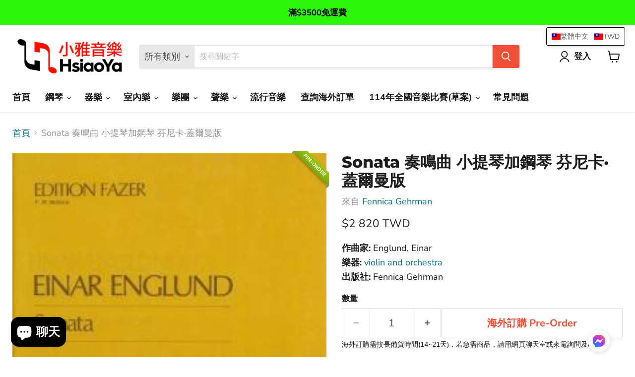

--- FILE ---
content_type: text/html; charset=utf-8
request_url: https://hsiaoya.com/collections/all/products/sonata-f8000020?view=recently-viewed
body_size: 1365
content:










  









<div
  class="productgrid--item  imagestyle--natural      productitem--emphasis  product-recently-viewed-card    show-actions--mobile"
  data-product-item
  data-product-quickshop-url="/products/sonata-f8000020"
  
    data-recently-viewed-card
  
>
  <div class="productitem" data-product-item-content>
    
    
    
    

    

    

    <div class="productitem__container">
      <div class="product-recently-viewed-card-time" data-product-handle="sonata-f8000020">
      <button
        class="product-recently-viewed-card-remove"
        aria-label="close"
        data-remove-recently-viewed
      >
        


                                                                        <svg class="icon-remove "    aria-hidden="true"    focusable="false"    role="presentation"    xmlns="http://www.w3.org/2000/svg" width="10" height="10" viewBox="0 0 10 10" xmlns="http://www.w3.org/2000/svg">      <path fill="currentColor" d="M6.08785659,5 L9.77469752,1.31315906 L8.68684094,0.225302476 L5,3.91214341 L1.31315906,0.225302476 L0.225302476,1.31315906 L3.91214341,5 L0.225302476,8.68684094 L1.31315906,9.77469752 L5,6.08785659 L8.68684094,9.77469752 L9.77469752,8.68684094 L6.08785659,5 Z"></path>    </svg>                                              

      </button>
    </div>

      <div class="productitem__image-container">
        <a
          class="productitem--image-link"
          href="/products/sonata-f8000020"
          tabindex="-1"
          data-product-page-link
        >
          <figure
            class="productitem--image"
            data-product-item-image
            
              style="--product-grid-item-image-aspect-ratio: 0.7484076433121019;"
            
          >
            
              
              

  
    <noscript data-rimg-noscript>
      <img
        
          src="//hsiaoya.com/cdn/shop/products/F_8000020_648_235x314.jpg?v=1625732900"
        

        alt="Sonata 奏鳴曲 小提琴加鋼琴 芬尼卡·蓋爾曼版 | 小雅音樂 Hsiaoya Music"
        data-rimg="noscript"
        srcset="//hsiaoya.com/cdn/shop/products/F_8000020_648_235x314.jpg?v=1625732900 1x"
        class="productitem--image-primary"
        
        
      >
    </noscript>
  

  <img
    
      src="//hsiaoya.com/cdn/shop/products/F_8000020_648_235x314.jpg?v=1625732900"
    
    alt="Sonata 奏鳴曲 小提琴加鋼琴 芬尼卡·蓋爾曼版 | 小雅音樂 Hsiaoya Music"

    
      data-rimg="lazy"
      data-rimg-scale="1"
      data-rimg-template="//hsiaoya.com/cdn/shop/products/F_8000020_648_{size}.jpg?v=1625732900"
      data-rimg-max="235x314"
      data-rimg-crop="false"
      
      srcset="data:image/svg+xml;utf8,<svg%20xmlns='http://www.w3.org/2000/svg'%20width='235'%20height='314'></svg>"
    

    class="productitem--image-primary"
    
    
  >



  <div data-rimg-canvas></div>


            

            




























            <span class="visually-hidden">Sonata  奏鳴曲 小提琴加鋼琴 芬尼卡·蓋爾曼版</span>
          </figure>
        </a>
      </div><div class="productitem--info">
        
          
        

        
          






























<div class="price productitem__price ">
  
    <div
      class="price__compare-at visible"
      data-price-compare-container
    >

      
        <span class="money price__original" data-price-original></span>
      
    </div>


    
      
      <div class="price__compare-at--hidden" data-compare-price-range-hidden>
        
          <span class="visually-hidden"></span>
          <span class="money price__compare-at--min" data-price-compare-min>
            <span class="tlab-currency-format">$2,820TWD</span>
          </span>
          -
          <span class="visually-hidden"></span>
          <span class="money price__compare-at--max" data-price-compare-max>
            <span class="tlab-currency-format">$2,820TWD</span>
          </span>
        
      </div>
      <div class="price__compare-at--hidden" data-compare-price-hidden>
        <span class="visually-hidden"></span>
        <span class="money price__compare-at--single" data-price-compare>
          
        </span>
      </div>
    
  

  <div class="price__current price__current--emphasize " data-price-container>

    

    
      
      
      <span class="money" data-price>
        <span class="tlab-currency-format">$2,820TWD</span>
      </span>
    
    
  </div>

  
    
    <div class="price__current--hidden" data-current-price-range-hidden>
      
        <span class="money price__current--min" data-price-min><span class="tlab-currency-format">$2,820TWD</span></span>
        -
        <span class="money price__current--max" data-price-max><span class="tlab-currency-format">$2,820TWD</span></span>
      
    </div>
    <div class="price__current--hidden" data-current-price-hidden>
      <span class="visually-hidden"></span>
      <span class="money" data-price>
        <span class="tlab-currency-format">$2,820TWD</span>
      </span>
    </div>
  

  
    
    
    
    

    <div
      class="
        productitem__unit-price
        hidden
      "
      data-unit-price
    >
      
    </div>
  

  
</div>


        

        <h2 class="productitem--title">
          <a href="/products/sonata-f8000020" data-product-page-link>
            Sonata  奏鳴曲 小提琴加鋼琴 芬尼卡·蓋爾曼版
          </a>
        </h2>

        
          
        

        

        
          

          
            
          
        

        
          <div class="productitem--description">
            <p>作曲家: Englund, Einar樂器: violin and orchestra出版社: Fennica Gehrman頁數: 0重量(g): 170ISMN: 9790550094857</p>

            
          </div>
        
      </div>

      
    </div>
  <script>if(typeof pn==="undefined"){pn={};}if(typeof pn.cP==="undefined"){pn.cP={};}pn.cP[6740784939184]={"id":6740784939184,"h":"sonata-f8000020","i":"products/F_8000020_648.jpg","t":["Orchestra ---&gt; One Solo Instrument and Orchestra ---&gt;&gt; Violin and Orchestra","String Instruments ---&gt; Violin ---&gt;&gt; One or More Violins and Orchestra","String Instruments ---&gt; Violin ---&gt;&gt; Violin and Piano (B.c.)","作曲家(Composer)_Englund Einar","出版社(Publisher)_Fennica Gehrman 芬尼卡·蓋爾曼","樂器(Instruments)_violin and piano 小提琴(含鋼琴伴奏)",],"v":[{"id":40043285807280,"m":"shopify","p":"continue","q":0,"r":282000, },]}
</script></div>

  
</div>


--- FILE ---
content_type: text/javascript; charset=utf-8
request_url: https://hsiaoya.com/products/sonata-f8000020.js
body_size: 463
content:
{"id":6740784939184,"title":"Sonata  奏鳴曲 小提琴加鋼琴 芬尼卡·蓋爾曼版","handle":"sonata-f8000020","description":"\u003cb\u003e作曲家: \u003c\/b\u003eEnglund, Einar\u003cbr\u003e\u003cb\u003e樂器: \u003c\/b\u003e\u003ca href=\"https:\/\/hsiaoya.com\/collections\/%E5%B0%8F%E6%8F%90%E7%90%B4%E5%8A%A0%E9%8B%BC%E7%90%B4\"\u003eviolin and orchestra\u003c\/a\u003e\u003cbr\u003e\u003cb\u003e出版社: \u003c\/b\u003eFennica Gehrman\u003cbr\u003e\u003c!-- more --\u003e\u003cb\u003e頁數: \u003c\/b\u003e0\u003cbr\u003e\u003cb\u003e重量(g): \u003c\/b\u003e170\u003cbr\u003e\u003cb\u003eISMN: \u003c\/b\u003e9790550094857\u003cbr\u003e","published_at":"2021-06-30T12:40:32+08:00","created_at":"2021-06-29T11:38:55+08:00","vendor":"Fennica Gehrman","type":"Violin 小提琴","tags":["Orchestra ---\u003e One Solo Instrument and Orchestra ---\u003e\u003e Violin and Orchestra","String Instruments ---\u003e Violin ---\u003e\u003e One or More Violins and Orchestra","String Instruments ---\u003e Violin ---\u003e\u003e Violin and Piano (B.c.)","作曲家(Composer)_Englund Einar","出版社(Publisher)_Fennica Gehrman 芬尼卡·蓋爾曼","樂器(Instruments)_violin and piano 小提琴(含鋼琴伴奏)"],"price":282000,"price_min":282000,"price_max":282000,"available":true,"price_varies":false,"compare_at_price":null,"compare_at_price_min":0,"compare_at_price_max":0,"compare_at_price_varies":false,"variants":[{"id":40043285807280,"title":"Default Title","option1":"Default Title","option2":null,"option3":null,"sku":"f8000020","requires_shipping":true,"taxable":false,"featured_image":null,"available":true,"name":"Sonata  奏鳴曲 小提琴加鋼琴 芬尼卡·蓋爾曼版","public_title":null,"options":["Default Title"],"price":282000,"weight":170,"compare_at_price":null,"inventory_management":"shopify","barcode":"9790550094857","requires_selling_plan":false,"selling_plan_allocations":[]}],"images":["\/\/cdn.shopify.com\/s\/files\/1\/0573\/0618\/5904\/products\/F_8000020_648.jpg?v=1625732900"],"featured_image":"\/\/cdn.shopify.com\/s\/files\/1\/0573\/0618\/5904\/products\/F_8000020_648.jpg?v=1625732900","options":[{"name":"Title","position":1,"values":["Default Title"]}],"url":"\/products\/sonata-f8000020","media":[{"alt":"Sonata 奏鳴曲 小提琴加鋼琴 芬尼卡·蓋爾曼版 | 小雅音樂 Hsiaoya Music","id":21364510556336,"position":1,"preview_image":{"aspect_ratio":0.748,"height":314,"width":235,"src":"https:\/\/cdn.shopify.com\/s\/files\/1\/0573\/0618\/5904\/products\/F_8000020_648.jpg?v=1625732900"},"aspect_ratio":0.748,"height":314,"media_type":"image","src":"https:\/\/cdn.shopify.com\/s\/files\/1\/0573\/0618\/5904\/products\/F_8000020_648.jpg?v=1625732900","width":235}],"requires_selling_plan":false,"selling_plan_groups":[]}